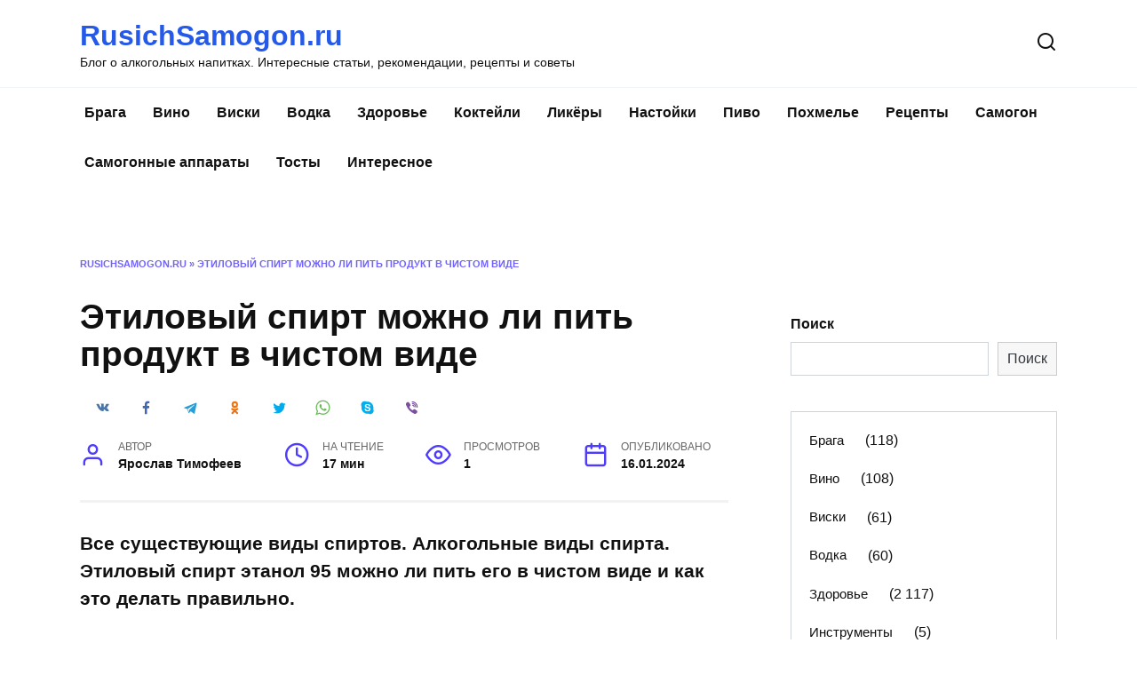

--- FILE ---
content_type: text/html; charset=utf-8
request_url: https://rusichsamogon.ru/jetilovyj-spirt-mozhno-li-pit-produkt-v-chistom-vide/
body_size: 25053
content:
<!DOCTYPE html>
<html lang="ru-RU">
<head>
 <meta charset="utf-8">
 <meta name="viewport" content="width=device-width, initial-scale=1">

 <style type="text/css"></style>
<title>Этиловый спирт можно ли пить продукт в чистом виде</title>
 <meta name="description" content="Все существующие виды спиртов. Алкогольные виды спирта. Этиловый спирт этанол 95 можно ли пить его в чистом виде и как это делать правильно.">
 <link rel="canonical" href="/jetilovyj-spirt-mozhno-li-pit-produkt-v-chistom-vide/">
 <meta property="og:locale" content="ru_RU">
 <meta property="og:type" content="article">
 <meta property="og:title" content="Этиловый спирт можно ли пить продукт в чистом виде">
 <meta property="og:description" content="Все существующие виды спиртов. Алкогольные виды спирта. Этиловый спирт этанол 95 можно ли пить его в чистом виде и как это делать правильно.">
 <meta property="og:url" content="/jetilovyj-spirt-mozhno-li-pit-produkt-v-chistom-vide/">
 <meta property="og:site_name" content="RusichSamogon.ru">
 <meta property="article:published_time" content="2022-07-23T14:42:20+00:00">
 <meta property="article:modified_time" content="2022-07-23T14:43:05+00:00">
 <meta name="twitter:card" content="summary_large_image">
<link rel="stylesheet" id="wp-block-library-css" href="/wp-includes/css/dist/block-library/style.min.css" media="all">
<style id="wp-block-library-theme-inline-css" type="text/css">
.wp-block-audio figcaption{color:#555;font-size:13px;text-align:center}.is-dark-theme .wp-block-audio figcaption{color:hsla(0,0%,100%,.65)}.wp-block-code{border:1px solid #ccc;border-radius:4px;font-family:Menlo,Consolas,monaco,monospace;padding:.8em 1em}.wp-block-embed figcaption{color:#555;font-size:13px;text-align:center}.is-dark-theme .wp-block-embed figcaption{color:hsla(0,0%,100%,.65)}.blocks-gallery-caption{color:#555;font-size:13px;text-align:center}.is-dark-theme .blocks-gallery-caption{color:hsla(0,0%,100%,.65)}.wp-block-image figcaption{color:#555;font-size:13px;text-align:center}.is-dark-theme .wp-block-image figcaption{color:hsla(0,0%,100%,.65)}.wp-block-pullquote{border-top:4px solid;border-bottom:4px solid;margin-bottom:1.75em;color:currentColor}.wp-block-pullquote__citation,.wp-block-pullquote cite,.wp-block-pullquote footer{color:currentColor;text-transform:uppercase;font-size:.8125em;font-style:normal}.wp-block-quote{border-left:.25em solid;margin:0 0 1.75em;padding-left:1em}.wp-block-quote cite,.wp-block-quote footer{color:currentColor;font-size:.8125em;position:relative;font-style:normal}.wp-block-quote.has-text-align-right{border-left:none;border-right:.25em solid;padding-left:0;padding-right:1em}.wp-block-quote.has-text-align-center{border:none;padding-left:0}.wp-block-quote.is-large,.wp-block-quote.is-style-large,.wp-block-quote.is-style-plain{border:none}.wp-block-search .wp-block-search__label{font-weight:700}:where(.wp-block-group.has-background){padding:1.25em 2.375em}.wp-block-separator.has-css-opacity{opacity:.4}.wp-block-separator{border:none;border-bottom:2px solid;margin-left:auto;margin-right:auto}.wp-block-separator.has-alpha-channel-opacity{opacity:1}.wp-block-separator:not(.is-style-wide):not(.is-style-dots){width:100px}.wp-block-separator.has-background:not(.is-style-dots){border-bottom:none;height:1px}.wp-block-separator.has-background:not(.is-style-wide):not(.is-style-dots){height:2px}.wp-block-table thead{border-bottom:3px solid}.wp-block-table tfoot{border-top:3px solid}.wp-block-table td,.wp-block-table th{padding:.5em;border:1px solid;word-break:normal}.wp-block-table figcaption{color:#555;font-size:13px;text-align:center}.is-dark-theme .wp-block-table figcaption{color:hsla(0,0%,100%,.65)}.wp-block-video figcaption{color:#555;font-size:13px;text-align:center}.is-dark-theme .wp-block-video figcaption{color:hsla(0,0%,100%,.65)}.wp-block-template-part.has-background{padding:1.25em 2.375em;margin-top:0;margin-bottom:0}
</style>
<style id="global-styles-inline-css" type="text/css">
body{--wp--preset--color--black: #000000;--wp--preset--color--cyan-bluish-gray: #abb8c3;--wp--preset--color--white: #ffffff;--wp--preset--color--pale-pink: #f78da7;--wp--preset--color--vivid-red: #cf2e2e;--wp--preset--color--luminous-vivid-orange: #ff6900;--wp--preset--color--luminous-vivid-amber: #fcb900;--wp--preset--color--light-green-cyan: #7bdcb5;--wp--preset--color--vivid-green-cyan: #00d084;--wp--preset--color--pale-cyan-blue: #8ed1fc;--wp--preset--color--vivid-cyan-blue: #0693e3;--wp--preset--color--vivid-purple: #9b51e0;--wp--preset--gradient--vivid-cyan-blue-to-vivid-purple: linear-gradient(135deg,rgba(6,147,227,1) 0%,rgb(155,81,224) 100%);--wp--preset--gradient--light-green-cyan-to-vivid-green-cyan: linear-gradient(135deg,rgb(122,220,180) 0%,rgb(0,208,130) 100%);--wp--preset--gradient--luminous-vivid-amber-to-luminous-vivid-orange: linear-gradient(135deg,rgba(252,185,0,1) 0%,rgba(255,105,0,1) 100%);--wp--preset--gradient--luminous-vivid-orange-to-vivid-red: linear-gradient(135deg,rgba(255,105,0,1) 0%,rgb(207,46,46) 100%);--wp--preset--gradient--very-light-gray-to-cyan-bluish-gray: linear-gradient(135deg,rgb(238,238,238) 0%,rgb(169,184,195) 100%);--wp--preset--gradient--cool-to-warm-spectrum: linear-gradient(135deg,rgb(74,234,220) 0%,rgb(151,120,209) 20%,rgb(207,42,186) 40%,rgb(238,44,130) 60%,rgb(251,105,98) 80%,rgb(254,248,76) 100%);--wp--preset--gradient--blush-light-purple: linear-gradient(135deg,rgb(255,206,236) 0%,rgb(152,150,240) 100%);--wp--preset--gradient--blush-bordeaux: linear-gradient(135deg,rgb(254,205,165) 0%,rgb(254,45,45) 50%,rgb(107,0,62) 100%);--wp--preset--gradient--luminous-dusk: linear-gradient(135deg,rgb(255,203,112) 0%,rgb(199,81,192) 50%,rgb(65,88,208) 100%);--wp--preset--gradient--pale-ocean: linear-gradient(135deg,rgb(255,245,203) 0%,rgb(182,227,212) 50%,rgb(51,167,181) 100%);--wp--preset--gradient--electric-grass: linear-gradient(135deg,rgb(202,248,128) 0%,rgb(113,206,126) 100%);--wp--preset--gradient--midnight: linear-gradient(135deg,rgb(2,3,129) 0%,rgb(40,116,252) 100%);--wp--preset--duotone--dark-grayscale: url('#wp-duotone-dark-grayscale');--wp--preset--duotone--grayscale: url('#wp-duotone-grayscale');--wp--preset--duotone--purple-yellow: url('#wp-duotone-purple-yellow');--wp--preset--duotone--blue-red: url('#wp-duotone-blue-red');--wp--preset--duotone--midnight: url('#wp-duotone-midnight');--wp--preset--duotone--magenta-yellow: url('#wp-duotone-magenta-yellow');--wp--preset--duotone--purple-green: url('#wp-duotone-purple-green');--wp--preset--duotone--blue-orange: url('#wp-duotone-blue-orange');--wp--preset--font-size--small: 19.5px;--wp--preset--font-size--medium: 20px;--wp--preset--font-size--large: 36.5px;--wp--preset--font-size--x-large: 42px;--wp--preset--font-size--normal: 22px;--wp--preset--font-size--huge: 49.5px;}.has-black-color{color: var(--wp--preset--color--black) !important;}.has-cyan-bluish-gray-color{color: var(--wp--preset--color--cyan-bluish-gray) !important;}.has-white-color{color: var(--wp--preset--color--white) !important;}.has-pale-pink-color{color: var(--wp--preset--color--pale-pink) !important;}.has-vivid-red-color{color: var(--wp--preset--color--vivid-red) !important;}.has-luminous-vivid-orange-color{color: var(--wp--preset--color--luminous-vivid-orange) !important;}.has-luminous-vivid-amber-color{color: var(--wp--preset--color--luminous-vivid-amber) !important;}.has-light-green-cyan-color{color: var(--wp--preset--color--light-green-cyan) !important;}.has-vivid-green-cyan-color{color: var(--wp--preset--color--vivid-green-cyan) !important;}.has-pale-cyan-blue-color{color: var(--wp--preset--color--pale-cyan-blue) !important;}.has-vivid-cyan-blue-color{color: var(--wp--preset--color--vivid-cyan-blue) !important;}.has-vivid-purple-color{color: var(--wp--preset--color--vivid-purple) !important;}.has-black-background-color{background-color: var(--wp--preset--color--black) !important;}.has-cyan-bluish-gray-background-color{background-color: var(--wp--preset--color--cyan-bluish-gray) !important;}.has-white-background-color{background-color: var(--wp--preset--color--white) !important;}.has-pale-pink-background-color{background-color: var(--wp--preset--color--pale-pink) !important;}.has-vivid-red-background-color{background-color: var(--wp--preset--color--vivid-red) !important;}.has-luminous-vivid-orange-background-color{background-color: var(--wp--preset--color--luminous-vivid-orange) !important;}.has-luminous-vivid-amber-background-color{background-color: var(--wp--preset--color--luminous-vivid-amber) !important;}.has-light-green-cyan-background-color{background-color: var(--wp--preset--color--light-green-cyan) !important;}.has-vivid-green-cyan-background-color{background-color: var(--wp--preset--color--vivid-green-cyan) !important;}.has-pale-cyan-blue-background-color{background-color: var(--wp--preset--color--pale-cyan-blue) !important;}.has-vivid-cyan-blue-background-color{background-color: var(--wp--preset--color--vivid-cyan-blue) !important;}.has-vivid-purple-background-color{background-color: var(--wp--preset--color--vivid-purple) !important;}.has-black-border-color{border-color: var(--wp--preset--color--black) !important;}.has-cyan-bluish-gray-border-color{border-color: var(--wp--preset--color--cyan-bluish-gray) !important;}.has-white-border-color{border-color: var(--wp--preset--color--white) !important;}.has-pale-pink-border-color{border-color: var(--wp--preset--color--pale-pink) !important;}.has-vivid-red-border-color{border-color: var(--wp--preset--color--vivid-red) !important;}.has-luminous-vivid-orange-border-color{border-color: var(--wp--preset--color--luminous-vivid-orange) !important;}.has-luminous-vivid-amber-border-color{border-color: var(--wp--preset--color--luminous-vivid-amber) !important;}.has-light-green-cyan-border-color{border-color: var(--wp--preset--color--light-green-cyan) !important;}.has-vivid-green-cyan-border-color{border-color: var(--wp--preset--color--vivid-green-cyan) !important;}.has-pale-cyan-blue-border-color{border-color: var(--wp--preset--color--pale-cyan-blue) !important;}.has-vivid-cyan-blue-border-color{border-color: var(--wp--preset--color--vivid-cyan-blue) !important;}.has-vivid-purple-border-color{border-color: var(--wp--preset--color--vivid-purple) !important;}.has-vivid-cyan-blue-to-vivid-purple-gradient-background{background: var(--wp--preset--gradient--vivid-cyan-blue-to-vivid-purple) !important;}.has-light-green-cyan-to-vivid-green-cyan-gradient-background{background: var(--wp--preset--gradient--light-green-cyan-to-vivid-green-cyan) !important;}.has-luminous-vivid-amber-to-luminous-vivid-orange-gradient-background{background: var(--wp--preset--gradient--luminous-vivid-amber-to-luminous-vivid-orange) !important;}.has-luminous-vivid-orange-to-vivid-red-gradient-background{background: var(--wp--preset--gradient--luminous-vivid-orange-to-vivid-red) !important;}.has-very-light-gray-to-cyan-bluish-gray-gradient-background{background: var(--wp--preset--gradient--very-light-gray-to-cyan-bluish-gray) !important;}.has-cool-to-warm-spectrum-gradient-background{background: var(--wp--preset--gradient--cool-to-warm-spectrum) !important;}.has-blush-light-purple-gradient-background{background: var(--wp--preset--gradient--blush-light-purple) !important;}.has-blush-bordeaux-gradient-background{background: var(--wp--preset--gradient--blush-bordeaux) !important;}.has-luminous-dusk-gradient-background{background: var(--wp--preset--gradient--luminous-dusk) !important;}.has-pale-ocean-gradient-background{background: var(--wp--preset--gradient--pale-ocean) !important;}.has-electric-grass-gradient-background{background: var(--wp--preset--gradient--electric-grass) !important;}.has-midnight-gradient-background{background: var(--wp--preset--gradient--midnight) !important;}.has-small-font-size{font-size: var(--wp--preset--font-size--small) !important;}.has-medium-font-size{font-size: var(--wp--preset--font-size--medium) !important;}.has-large-font-size{font-size: var(--wp--preset--font-size--large) !important;}.has-x-large-font-size{font-size: var(--wp--preset--font-size--x-large) !important;}
</style>
<link rel="stylesheet" id="reboot-style-css" href="/wp-content/themes/reboot/assets/css/style.min.css" media="all">
<link rel="stylesheet" id="jquery-lazyloadxt-fadein-css-css" href="/wp-content/cache/wmac/css/wmac_single_ddcd1d88c11beddd0ee48d57062689a9.css" media="all">
<link rel="stylesheet" id="a3a3_lazy_load-css" href="//rusichsamogon.ru/wp-content/uploads/sass/a3_lazy_load.min.css" media="all">
<script type="text/javascript" id="wbcr_clearfy-css-lazy-load-js-extra">
/* <![CDATA[ */
var wbcr_clearfy_async_links = {"wbcr_clearfy-google-fonts":"https:\/\/fonts.googleapis.com\/css?family=Montserrat:400,400i,700&subset=cyrillic&display=swap"};
/* ]]> */
</script>
<link rel="preload" href="/wp-content/themes/reboot/assets/fonts/wpshop-core.ttf" as="font" crossorigin>
    <style>.site-title, .site-title a{color:#2559e8}@media (min-width: 768px){.site-header{background-repeat:repeat}}@media (min-width: 768px){.site-header{background-position:center bottom}}.main-navigation ul li a, .main-navigation ul li span, .footer-navigation ul li a, .footer-navigation ul li span{line-height:1;}</style>
<style type="text/css">.broken_link, a.broken_link {
 text-decoration: line-through;
}</style>
<link rel="icon" href="/wp-content/uploads/2022/07/favicon-blue-100x100.png" sizes="32x32">
<link rel="icon" href="/wp-content/uploads/2022/07/favicon-blue.png" sizes="192x192">
<link rel="apple-touch-icon" href="/wp-content/uploads/2022/07/favicon-blue.png">
<meta name="msapplication-TileImage" content="/wp-content/uploads/2022/07/favicon-blue.png">
    </head>
<body class="post-template-default single single-post postid-1215 single-format-standard wp-embed-responsive sidebar-right">
<svg xmlns="http://w3.org/2000/svg" viewbox="0 0 0 0" width="0" height="0" focusable="false" role="none" style="visibility: hidden; position: absolute; left: -9999px; overflow: hidden;"><defs><filter id="wp-duotone-dark-grayscale"><fecolormatrix color-interpolation-filters="sRGB" type="matrix" values=" .299 .587 .114 0 0 .299 .587 .114 0 0 .299 .587 .114 0 0 .299 .587 .114 0 0 "></fecolormatrix><fecomponenttransfer color-interpolation-filters="sRGB"><fefuncr type="table" tablevalues="0 0.49803921568627"></fefuncr><fefuncg type="table" tablevalues="0 0.49803921568627"></fefuncg><fefuncb type="table" tablevalues="0 0.49803921568627"></fefuncb><fefunca type="table" tablevalues="1 1"></fefunca></fecomponenttransfer><fecomposite in2="SourceGraphic" operator="in"></fecomposite></filter></defs></svg><svg xmlns="http://w3.org/2000/svg" viewbox="0 0 0 0" width="0" height="0" focusable="false" role="none" style="visibility: hidden; position: absolute; left: -9999px; overflow: hidden;"><defs><filter id="wp-duotone-grayscale"><fecolormatrix color-interpolation-filters="sRGB" type="matrix" values=" .299 .587 .114 0 0 .299 .587 .114 0 0 .299 .587 .114 0 0 .299 .587 .114 0 0 "></fecolormatrix><fecomponenttransfer color-interpolation-filters="sRGB"><fefuncr type="table" tablevalues="0 1"></fefuncr><fefuncg type="table" tablevalues="0 1"></fefuncg><fefuncb type="table" tablevalues="0 1"></fefuncb><fefunca type="table" tablevalues="1 1"></fefunca></fecomponenttransfer><fecomposite in2="SourceGraphic" operator="in"></fecomposite></filter></defs></svg><svg xmlns="http://w3.org/2000/svg" viewbox="0 0 0 0" width="0" height="0" focusable="false" role="none" style="visibility: hidden; position: absolute; left: -9999px; overflow: hidden;"><defs><filter id="wp-duotone-purple-yellow"><fecolormatrix color-interpolation-filters="sRGB" type="matrix" values=" .299 .587 .114 0 0 .299 .587 .114 0 0 .299 .587 .114 0 0 .299 .587 .114 0 0 "></fecolormatrix><fecomponenttransfer color-interpolation-filters="sRGB"><fefuncr type="table" tablevalues="0.54901960784314 0.98823529411765"></fefuncr><fefuncg type="table" tablevalues="0 1"></fefuncg><fefuncb type="table" tablevalues="0.71764705882353 0.25490196078431"></fefuncb><fefunca type="table" tablevalues="1 1"></fefunca></fecomponenttransfer><fecomposite in2="SourceGraphic" operator="in"></fecomposite></filter></defs></svg><svg xmlns="http://w3.org/2000/svg" viewbox="0 0 0 0" width="0" height="0" focusable="false" role="none" style="visibility: hidden; position: absolute; left: -9999px; overflow: hidden;"><defs><filter id="wp-duotone-blue-red"><fecolormatrix color-interpolation-filters="sRGB" type="matrix" values=" .299 .587 .114 0 0 .299 .587 .114 0 0 .299 .587 .114 0 0 .299 .587 .114 0 0 "></fecolormatrix><fecomponenttransfer color-interpolation-filters="sRGB"><fefuncr type="table" tablevalues="0 1"></fefuncr><fefuncg type="table" tablevalues="0 0.27843137254902"></fefuncg><fefuncb type="table" tablevalues="0.5921568627451 0.27843137254902"></fefuncb><fefunca type="table" tablevalues="1 1"></fefunca></fecomponenttransfer><fecomposite in2="SourceGraphic" operator="in"></fecomposite></filter></defs></svg><svg xmlns="http://w3.org/2000/svg" viewbox="0 0 0 0" width="0" height="0" focusable="false" role="none" style="visibility: hidden; position: absolute; left: -9999px; overflow: hidden;"><defs><filter id="wp-duotone-midnight"><fecolormatrix color-interpolation-filters="sRGB" type="matrix" values=" .299 .587 .114 0 0 .299 .587 .114 0 0 .299 .587 .114 0 0 .299 .587 .114 0 0 "></fecolormatrix><fecomponenttransfer color-interpolation-filters="sRGB"><fefuncr type="table" tablevalues="0 0"></fefuncr><fefuncg type="table" tablevalues="0 0.64705882352941"></fefuncg><fefuncb type="table" tablevalues="0 1"></fefuncb><fefunca type="table" tablevalues="1 1"></fefunca></fecomponenttransfer><fecomposite in2="SourceGraphic" operator="in"></fecomposite></filter></defs></svg><svg xmlns="http://w3.org/2000/svg" viewbox="0 0 0 0" width="0" height="0" focusable="false" role="none" style="visibility: hidden; position: absolute; left: -9999px; overflow: hidden;"><defs><filter id="wp-duotone-magenta-yellow"><fecolormatrix color-interpolation-filters="sRGB" type="matrix" values=" .299 .587 .114 0 0 .299 .587 .114 0 0 .299 .587 .114 0 0 .299 .587 .114 0 0 "></fecolormatrix><fecomponenttransfer color-interpolation-filters="sRGB"><fefuncr type="table" tablevalues="0.78039215686275 1"></fefuncr><fefuncg type="table" tablevalues="0 0.94901960784314"></fefuncg><fefuncb type="table" tablevalues="0.35294117647059 0.47058823529412"></fefuncb><fefunca type="table" tablevalues="1 1"></fefunca></fecomponenttransfer><fecomposite in2="SourceGraphic" operator="in"></fecomposite></filter></defs></svg><svg xmlns="http://w3.org/2000/svg" viewbox="0 0 0 0" width="0" height="0" focusable="false" role="none" style="visibility: hidden; position: absolute; left: -9999px; overflow: hidden;"><defs><filter id="wp-duotone-purple-green"><fecolormatrix color-interpolation-filters="sRGB" type="matrix" values=" .299 .587 .114 0 0 .299 .587 .114 0 0 .299 .587 .114 0 0 .299 .587 .114 0 0 "></fecolormatrix><fecomponenttransfer color-interpolation-filters="sRGB"><fefuncr type="table" tablevalues="0.65098039215686 0.40392156862745"></fefuncr><fefuncg type="table" tablevalues="0 1"></fefuncg><fefuncb type="table" tablevalues="0.44705882352941 0.4"></fefuncb><fefunca type="table" tablevalues="1 1"></fefunca></fecomponenttransfer><fecomposite in2="SourceGraphic" operator="in"></fecomposite></filter></defs></svg><svg xmlns="http://w3.org/2000/svg" viewbox="0 0 0 0" width="0" height="0" focusable="false" role="none" style="visibility: hidden; position: absolute; left: -9999px; overflow: hidden;"><defs><filter id="wp-duotone-blue-orange"><fecolormatrix color-interpolation-filters="sRGB" type="matrix" values=" .299 .587 .114 0 0 .299 .587 .114 0 0 .299 .587 .114 0 0 .299 .587 .114 0 0 "></fecolormatrix><fecomponenttransfer color-interpolation-filters="sRGB"><fefuncr type="table" tablevalues="0.098039215686275 1"></fefuncr><fefuncg type="table" tablevalues="0 0.66274509803922"></fefuncg><fefuncb type="table" tablevalues="0.84705882352941 0.41960784313725"></fefuncb><fefunca type="table" tablevalues="1 1"></fefunca></fecomponenttransfer><fecomposite in2="SourceGraphic" operator="in"></fecomposite></filter></defs></svg>
<div id="page" class="site">
    <a class="skip-link screen-reader-text" href="#content">Перейти к содержанию</a>
    <div class="search-screen-overlay js-search-screen-overlay"></div>
    <div class="search-screen js-search-screen">
        
<form role="search" method="get" class="search-form" action="/">
    <label>
        <span class="screen-reader-text">Search for:</span>
        <input type="search" class="search-field" placeholder="Поиск…" value="" name="s">
    </label>
    <button type="submit" class="search-submit"></button>
</form>    </div>
    
<header id="masthead" class="site-header full" itemscope itemtype="http://schema.org/WPHeader">
    <div class="site-header-inner fixed">
        <div class="humburger js-humburger">
</div>
        
<div class="site-branding">
    <div class="site-branding__body">
<div class="site-title"><a href="/">RusichSamogon.ru</a></div>
<p class="site-description">Блог о алкогольных напитках. Интересные статьи, рекомендации, рецепты и советы</p>
</div>
</div>                <div class="header-search">
                    <span class="search-icon js-search-icon"></span>
                </div>
            
    </div>
</header>
    
    
    <nav id="site-navigation" class="main-navigation fixed" itemscope itemtype="http://schema.org/SiteNavigationElement">
        <div class="main-navigation-inner full">
            <div class="menu-razdely-container"><ul id="header_menu" class="menu">
<li id="menu-item-55" class="menu-item menu-item-type-taxonomy menu-item-object-category menu-item-55"><a href="/braga/">Брага</a></li>
<li id="menu-item-56" class="menu-item menu-item-type-taxonomy menu-item-object-category menu-item-56"><a href="/vine/">Вино</a></li>
<li id="menu-item-57" class="menu-item menu-item-type-taxonomy menu-item-object-category menu-item-57"><a href="/viski/">Виски</a></li>
<li id="menu-item-58" class="menu-item menu-item-type-taxonomy menu-item-object-category menu-item-58"><a href="/vodka/">Водка</a></li>
<li id="menu-item-59" class="menu-item menu-item-type-taxonomy menu-item-object-category current-post-ancestor current-menu-parent current-post-parent menu-item-59"><a href="/zdorove/">Здоровье</a></li>
<li id="menu-item-60" class="menu-item menu-item-type-taxonomy menu-item-object-category menu-item-60"><a href="/koktejli/">Коктейли</a></li>
<li id="menu-item-61" class="menu-item menu-item-type-taxonomy menu-item-object-category menu-item-61"><a href="/likyory/">Ликёры</a></li>
<li id="menu-item-62" class="menu-item menu-item-type-taxonomy menu-item-object-category menu-item-62"><a href="/nastojki/">Настойки</a></li>
<li id="menu-item-63" class="menu-item menu-item-type-taxonomy menu-item-object-category menu-item-63"><a href="/pivo/">Пиво</a></li>
<li id="menu-item-64" class="menu-item menu-item-type-taxonomy menu-item-object-category menu-item-64"><a href="/pohmele/">Похмелье</a></li>
<li id="menu-item-65" class="menu-item menu-item-type-taxonomy menu-item-object-category menu-item-65"><a href="/reczepty/">Рецепты</a></li>
<li id="menu-item-66" class="menu-item menu-item-type-taxonomy menu-item-object-category menu-item-66"><a href="/samogon/">Самогон</a></li>
<li id="menu-item-67" class="menu-item menu-item-type-taxonomy menu-item-object-category menu-item-67"><a href="/samogonnye-apparaty/">Самогонные аппараты</a></li>
<li id="menu-item-68" class="menu-item menu-item-type-taxonomy menu-item-object-category menu-item-68"><a href="/tosty/">Тосты</a></li>
<li id="menu-item-826" class="menu-item menu-item-type-taxonomy menu-item-object-category menu-item-826"><a href="/interesnoe/">Интересное</a></li>
</ul></div>        </div>
    </nav>
    
    <div class="mobile-menu-placeholder js-mobile-menu-placeholder"></div>
    <div id="content" class="site-content fixed"><div align="center">
<div id="SRTB_857707"></div><br>
<div id="SRTB_857752"></div><br>
<div id="SRTB_857753"></div>
</div>
        <div class="site-content-inner">
    
        
        <div id="primary" class="content-area" itemscope itemtype="http://schema.org/Article">
            <main id="main" class="site-main article-card">
                
<article id="post-1215" class="article-post post-1215 post type-post status-publish format-standard  category-zdorove">
    
        <div class="breadcrumb" id="breadcrumbs"><span><span><a href="/">RusichSamogon.ru</a> » <strong class="breadcrumb_last" aria-current="page">Этиловый спирт можно ли пить продукт в чистом виде</strong></span></span></div>
                                <h1 class="entry-title" itemprop="headline">Этиловый спирт можно ли пить продукт в чистом виде</h1>
                    
                    <div class="social-buttons">
<span class="social-button social-button--vkontakte" data-social="vkontakte" data-image=""></span><span class="social-button social-button--facebook" data-social="facebook"></span><span class="social-button social-button--telegram" data-social="telegram"></span><span class="social-button social-button--odnoklassniki" data-social="odnoklassniki"></span><span class="social-button social-button--twitter" data-social="twitter"></span><span class="social-button social-button--sms" data-social="sms"></span><span class="social-button social-button--whatsapp" data-social="whatsapp"></span><span class="social-button social-button--skype" data-social="skype"></span><span class="social-button social-button--viber" data-social="viber"></span>
</div>        
        
    
            <div class="entry-meta">
            <span class="entry-author" itemprop="author"><span class="entry-label">Автор</span> Ярослав Тимофеев</span>            <span class="entry-time"><span class="entry-label">На чтение</span> 17 мин</span>            <span class="entry-views"><span class="entry-label">Просмотров</span> <span class="js-views-count" data-post_id="1215">1</span></span>            <span class="entry-date"><span class="entry-label">Опубликовано</span> <time itemprop="datePublished" datetime="2022-01-16">16.01.2024</time></span>
                    </div>
    
    <div class="entry-excerpt">Все существующие виды спиртов. Алкогольные виды спирта. Этиловый спирт этанол 95 можно ли пить его в чистом виде и как это делать правильно.</div>
    <div class="entry-content" itemprop="articleBody">
        <div class="table-of-contents open">
<div class="table-of-contents__header"><span class="table-of-contents__hide js-table-of-contents-hide">Содержание</span></div>
<ol class="table-of-contents__list js-table-of-contents-list">
<li class="level-1"><a href="#etilovyy-ili-metilovyy">Этиловый или метиловый?</a></li>
<li class="level-1"><a href="#posledstviya-posle-upotrebleniya-etilovogo">Последствия после употребления этилового спирта 95%</a></li>
<li class="level-1"><a href="#polza-i-vred-veschestva">Польза и вред вещества</a></li>
<li class="level-1"><a href="#v-chem-raznitsa-meditsinskogo-pischevogo">В чем разница медицинского, пищевого и технического спирта</a></li>
<li class="level-1"><a href="#primenenie-etanola">Применение этанола</a></li>
<li class="level-1"><a href="#simptomy-otravleniya-i-pervaya-pomosch">Симптомы отравления и первая помощь</a></li>
<li class="level-1"><a href="#etanol-mozhno-li-ego-pit">Этанол, можно ли его пить</a></li>
<li class="level-1"><a href="#otravlenie-ot-etilovogo-spirta">Отравление от этилового спирта</a></li>
<li class="level-1"><a href="#otlichiya-etanola-i-metanola">Отличия этанола и метанола</a></li>
<li class="level-1"><a href="#vse-suschestvuyuschie-vidy-spirtov">Все существующие виды спиртов</a></li>
<li class="level-2"><a href="#metilovyy-spirt">Метиловый спирт</a></li>
<li class="level-2"><a href="#muravinaya-nastoyka">Муравьиная настойка</a></li>
<li class="level-2"><a href="#tehnicheskiy-produkt">Технический продукт</a></li>
<li class="level-2"><a href="#meditsinskiy-spirt">Медицинский спирт</a></li>
<li class="level-2"><a href="#tsetilovyy-spirt">Цетиловый спирт</a></li>
<li class="level-2"><a href="#aviatsionnyy-spirt">Авиационный спирт</a></li>
</ol>
</div>
<h2 id="etilovyy-ili-metilovyy">Этиловый или метиловый?</h2>
<ul>
<li>Этанол (этиловый) используется в различных отраслях жизнидеятельности. Он содержится в большинстве алкогольных напитков и является наиболее безопасным для употребления. Часто необходим в медицине в качестве дезинфицирующего средства. В аптеках продается только по рецепту.. Его часто используют для приготовления настоек и даже в мыловарении.</li>
<li>Метанол (метиловый) является ядом для человека, поражает печень, почки, лёгкие и глаза в ускоренном режиме, а угнетение нервной системы происходит моментально. Тем не менее, его также могут употреблять в небольших дозах, но в аптеках его не купишь. Он используется только для производственных целей. <b>Его употреблять НЕЛЬЗЯ!<br> </b>
</li>
</ul>
<p>Для того, чтобы отличить эти спирты друг от друга проводят следующие эксперименты. Отрезают ломтик картофеля и помещают в стакан с жидкостью на пару часов. Цвет картофеля в этаноле не изменяется, а при контакте с метанолом картофель розовеет.</p>
<p>Для более быстрой проверки используют раскаленную медную проволоку, опущенную в спиртовой состав. Этанол не будет выделять резкого неприятного запаха, в отличие от метанола. Или же, поджигают вату, смоченную спиртом. Этиловый спирт горит зелёным пламенем, метиловый имеет синий цвет горения.</p>
<p> Такие меры предосторожности могут спасти жизнь, ведь предельно допустимые дозировки этих спиртов сильно отличаются ввиду токсичности метанола. Видео инструкция для проверки спирта:</p>
<p><b>Видео инструкция для проверки спирта:<br> </b></p>
<h2 id="posledstviya-posle-upotrebleniya-etilovogo">Последствия после употребления этилового спирта 95%</h2>
<p>Выпивая обеззараживающее средство данного типа, можно спровоцировать сильное отравление. Симптомы интоксикации этиловым спиртом 95%:</p>
<ul>
<li>Тошнота и неукротимая рвота. Под воздействием ядов выходит из лада поджелудочная железа. Перестают вырабатываться жизненно необходимые ферменты. Выпивая этил 95% в чистом виде, можно спровоцировать спазм желудка. Это дает сильное болевое ощущение. Рвота на протяжении длительного промежутка времени может стать причиной обезвоживания организма. Если выпить этиловый антисептик натощак, можно спровоцировать проявление алкогольной комы.</li>
<li>Нарушение двигательных функций. Если пить обеззараживающее средство данного типа, можно ощутить на себе следующие осложнения – плохая координация в пространстве, непроизвольное подергивание конечностей, судороги ног, рук, шеи, тремор по всему телу и т.д. Под воздействием этилового антисептического средства 95%, человек может перестать контролировать свои движения, ходьба становиться не ровной, пострадавший часто падает и комфортнее себя чувствует на четвереньках.</li>
<li>Головокружение, мигрень, потеря сознания. Если выпить 100 мл этилового антисептического средства 95%, можно умереть за несколько часов. Яд поражает нервную систему и головной мозг. Вследствие чего возникает большая вероятность проявления паралича легких, остановки сердца и других осложнений. Если развести спирт до 40%-ного соотношения и пить его, то можно добиться следующих результатов – частичная потеря памяти, плохой сон, галлюцинации различны типов, кома, нарушение восприятия окружающего пространства прочее.</li>
</ul>
<p>Многие люди покупают в аптеках данный тип антисептика по 100 мл и добавляют его в вино домашнего производства. Это делают для того, чтобы сделать напиток крепче. Если пить такое вино в очень малом количестве и редко, то заметить негативное влияние яда практически невозможно. Но со временем это принесет свои плоды. В организме постепенно начнет развиваться цирроз печени, панкреатит, язва желудка и кишечника и другие недуги.</p>
<h2 id="polza-i-vred-veschestva">Польза и вред вещества</h2>
<p>Этиловый спирт при употреблении в строго ограниченных дозировках полезен для организма. Приобрести его в аптеке можно только по рецепту врача. Цена колеблется в зависимости от объема емкости. Польза этанола проявляется в:</p>
<ul>
<li>нормализации функционирования пищеварительного тракта;</li>
<li>профилактике заболеваний миокарда;</li>
<li>нормализации кровообращения;</li>
<li>разжижении крови;</li>
<li>уменьшении болевого синдрома.</li>
</ul>
<p>В результате регулярного употребления вещества в организме наблюдается кислородное голодание. Из-за быстрой гибели клеток головного мозга наступает ухудшение памяти, снижается чувствительность к боли. Отрицательное воздействие на внутренние органы проявляется в развитии различных сопутствующих заболеваний. Чрезмерное употребление алкоголя опасно сильным отравлением и наступлением комы. Алкоголизм характеризуется развитием как физической, так и психической зависимости. При отсутствии лечения и прекращения употребления спиртосодержащих веществ происходит личностная деградация, нарушаются полноценные социальные связи.</p>
<p>https://youtube.com/watch?v=7OqPjqYpPJg</p>
<p>Этанол представляет собой естественный метаболит. Это заключается в его способности синтезироваться в организме человека.</p>
<p>Группу свойств винного спирта можно разделить на три категории:</p>
<ol>
<li>физические;</li>
<li>химические;</li>
<li>пожароопасные.</li>
</ol>
<p> Формула этанола</p>
<p>Первая категория включает описание внешнего вида и другие параметры физического характера. В нормальных условиях этанол летуч, отличается от других веществ своеобразным ароматом и жгучим вкусом. Вес одного литра жидкости составляет 790 грамм.</p>
<p>Он хорошо растворяет различные органические вещества. Температура закипания составляет 78,39 °C. Плотность этанола (в результате измерения ареометром) меньше, чем у воды, поэтому он ее легче.</p>
<p>Этиловый спирт является горючим, способен быстро воспламеняться. При горении пламя отличается синим цветом. Благодаря данному химическому свойству этанол можно легко отличить от метилового спирта, являющегося ядом для человека. Последний при возгорании имеет зеленое пламя.</p>
<p>Для того, чтобы в домашних условиях определить водку, сделанную на метаноле, необходимо нагреть медную проволоку и опустить ее в водку (достаточно одной ложки). Аромат прелых яблок является признаком этилового спирта, запах формальдегида указывает на наличие метанола.</p>
<p>Этанол является пожароопасным веществом, так как его температура воспламенения составляет всего 18°С. Поэтому, контактируя с веществом, следует избегать его нагревания.</p>
<p>При злоупотреблении этанолом, он оказывает на организм вредное воздействие. Это связано с теми механизмами, которые запускает прием любого алкоголя. Смесь воды и спирта провоцирует выделение гормона эндорфина.</p>
<p>Это способствует седативно-гипнотическому эффекту, то есть подавлению сознания. Последнее выражается в преобладании процессов торможения, что проявляется такими симптомами как сниженная реакция, заторможенность движений и речи. Передозировка этанолом характеризуется в начале возникновением возбуждения, которое затем сменяют процессы торможения.</p>
<h2 id="v-chem-raznitsa-meditsinskogo-pischevogo">В чем разница медицинского, пищевого и технического спирта</h2>
<p>Этанол — питьевой спирт</p>
<p>У питьевого спирта крепость колеблется от 95 до 95,2%. Изготовлен он из натурального сырья, а именно из патоки и из разных плодов.</p>
<p>Медицинский спирт изготавливается только из натуральных продуктов. Чтобы изготовить медицинский спирт необходимо зерно первого класса. Исходя их этого, можно понять, что спирт для медицинских нужд намного лучше, чем питьевой.</p>
<p>В чем различие между техническим и медицинском спиртом:</p>
<ul>
<li>имеется оттенок желтого цвета в техническом спирте;</li>
<li>тех спирт мутный;</li>
<li>имеются примеси ацетона;</li>
<li>у технического — есть существенный запах резины и растворителя.</li>
</ul>
<h2 id="primenenie-etanola">Применение этанола</h2>
<p>Богатый спектр воздействия винного спирта позволяет применять его в различных сферах. Самое широкое распространение он получил в следующих областях:</p>
<p>В качестве автомобильного топлива</p>
<p>Применение этанола как моторного топлива связано с именем американского промышленника Генри Форда. В 1880 году он изобрел первый автомобиль, работающий на этиловом спирте. Впоследствии это вещество начали применять для работы ракетных двигателей, разнообразных нагревательных приборов, грелок для туристов и военнослужащих.</p>
<p>Сейчас также активно используется бензин Е85 и Е95 на основе биоэтанола, что способствует уменьшению потребления нефтепродуктов, выброса парниковых газов и применения ископаемого топлива.</p>
<p>Таким образом, благодаря использованию автомобильного топлива с полным сгоранием (биоэтанол и его смеси) улучшается экологическая ситуация, поскольку воздух мегаполисов загрязняют преимущественно транспортные выхлопы.</p>
<p>В состав продуктов сгорания бензина входит огромное количество веществ, представляющих опасность для здоровья.</p>
<p>Фармакологическое производство</p>
<p>В этой отрасли этанол используется по-разному. Дезинфицирующие свойства медицинского спирта допускают его применение для обработки операционного поля, рук врача-хирурга. Благодаря использованию этанола удается уменьшить проявления лихорадки, изготавливать основы для настоек и компрессы.</p>
<p>Винный спирт принадлежит к противоядиям, помогающим при интоксикации этиленгликолем и метанолом. Он также применяется как пеногаситель при подаче кислорода либо искусственной вентиляции легких.</p>
<p>Химическая отрасль</p>
<p>Используя этанол, получают другие вещества, к примеру, этилен. Поскольку винный спирт является превосходным растворителем, он получил применение в производстве лакокрасочной продукции, средств бытовой химии.</p>
<p>Пищевая индустрия</p>
<p>Этанол служит основным компонентом алкогольных напитков. Он входит в состав продуктов, полученных посредством процессов брожения. Этиловый спирт применяют в качестве растворителя всевозможных ароматизаторов и консерванта при производстве хлебобулочных и кондитерских изделий. Он также служит пищевой добавкой Е1510.</p>
<p>Косметическая промышленность</p>
<p>Производители косметических и парфюмерных средств используют этанол для изготовления туалетной воды, духов, шампуней, одеколонов, спреев и другой продукции.</p>
<p>Иные направления</p>
<p>Этиловый спирт применяется для работы с препаратами, имеющими биологическую природу.</p>
<h2 id="simptomy-otravleniya-i-pervaya-pomosch">Симптомы отравления и первая помощь</h2>
<p>Симптоматика при отравлении метанолом и его составляющими в большинстве случаев похожа на обычное сильное пищевое отравление. У пациента наблюдается тошнота со рвотными позывами, тяжелое дыхание, боль во всем теле (костях и мышцах), слабость. Главным отличительным признаком, который должен насторожить больного и его близких — стремительная потеря зрения. Проблема не будет столь губительной, если на столе вместе с выпивкой била жирная пища — жир замедлит всасывание яда в кровь.</p>
<p>Первая помощь состоит в исправлении нарушений работы сердечно-сосудистой системы, дыхательных путей и почек. Поскольку такие манипуляции дома произвести нельзя, то рекомендуется срочно вызывать скорую помощь и отправлять человека в стационарное лечение.</p>
<p>Пока к вам домой не приедет доктор, вы должны:</p>
<ol>
<li>Ни в коем случае не предлагать больному пить активированный уголь — зря потратите время, поскольку метанол всасывается в кровь мгновенно, как только попадает в организм. Таким образом, делаем вывод, что сорбенты — не помогут.</li>
<li>Промывание делайте с помощью обычной теплой воды: дайте отравившемуся выпить от 500 мл до 1 л жидкости (если пострадал ребенок, то следует добавить немного соли — примерно 1 столовая ложка на литр воды), а после надавите на корень языка обратной стороной ложки или специальным шпателем, чтобы вызвать рвоту.</li>
<li>Можно выпить настоящей водки или этилового спирта из аптеки. Этанол является антидотом (противоядием) от метанола.</li>
</ol>
<p>Прибывший врач скорой помощи обязан ввести через вену «Метилпиразол — 4», перорально таблетку фолиевой кислоты и 30% этанол (можно выпить, а можно внутривенно — зависит от состояния пациента). Далее врач примет решение касательно госпитализации и назначит адекватное лечение.</p>
<p>Как видите, вопрос безопасности употребления спиртных напитков очень серьезный. Поэтому советуем не пить алкоголь, купленный в непроверенных торговых точках. И даже приобретенный в специализированных магазинах — перепроверяйте с помощью перечисленных нехитрых методов. Таким образом вы сохраните не только свое здоровье, но и жизнь.</p>
<p>МЕТИЛОВЫЙ СПИРТ (метанол, древесный спирт), CH3OH, бесцветная жидкость со слабым спиртовым запахом, tкип 64,5 °С. Сырье в производстве формальдегида, сложных эфиров, напр. диметилтерефталата, и др. продуктов; растворитель. Яд, действующий на нервную и сосудистую системы, прием внутрь 5-10 мл может привести к тяжелому отравлению, слепоте, а 30 мл — к смертельному исходу.</p>
<p>Вообще этиловый спирт это главная составляющая лобова алкогольного напитка так что он есть в каждой бутылке с алкоголем.</p>
<h2 id="etanol-mozhno-li-ego-pit">Этанол, можно ли его пить</h2>
<p>За сколько можно купить технический спирт и обыкновенный денатурат, и есть ли возможность приобрести его в свободной торговле? Применение его строго ограничено промышленными сферами:</p>
<ul>
<li>осветительные приборы;</li>
<li>для научных работ;</li>
<li>топливо;</li>
<li>в промышленности.</li>
</ul>
<p>Это самый известный и широко применяемый из всех видов спиртов. Его также называют этиловый или этаноловый спирт. Именно он применяется в пищевой промышленности для производства алкогольных напитков. Также встречаются названия:</p>
<ul>
<li>этанол,</li>
<li>этиловый,</li>
<li>винный,</li>
<li>пищевой.</li>
</ul>
<p>Пищевой или винный изготавливается путем брожения сахара. Именно такой способ производства этого продукта люди освоили ещё с древности. Они готовили брагу и вино на основе брожения ягод, фруктов. Концентрация чистого этанола при таком способе изготовления алкоголя не превышает 15%. Для приготовления более крепких напитков применяют 40% раствор этанола (иногда концентрация алкоголя доходит до 70% и это максимальный безопасный предел).</p>
<p>150 миллилитров крепкого алкогольного напитка, например, водки, считается максимально допустимой дозой для человека. Превысив это норму, можно получить токсическое отравление организма. Оно характеризуется рвотой, которая, в свою очередь, приводит к обезвоживанию и нарушению работы всех систем организма. Также присутствует головокружение, нарушение координации движений, бессвязная речь и нарушение восприятия.</p>
<p>Для слабых алкогольных напитков также предусмотрена своя допустимая доза. Это 300–400 миллилитров за один раз. Однако частое употребление алкоголя даже в допустимых нормах вызывает привыкание, и, в конечном итоге, приводит к алкоголизму.</p>
<p>Чистым считается раствор, содержащий 95–96% этанола. Он имеет резкий запах и неприятный вкус. При употреблении вовнутрь вызывает раздражение пищевода и желудка, может отрицательно сказываться на чувствительности рецепторов и обоняния. Вызывает отравление и может привести к летальному исходу. Для употребления внутрь подходит только раствор с содержанием этилового спирта, максимум 70%. Поэтому пить этанол в чистом виде не разрешается. В этом случае лучше выпить водки.</p>
<p>Медицинским является этанол, изготовленный из качественного сырья, в основном, из зерна. Концентрация этанола в растворе — 95–96%. Он используется в медицинских целях для наружного применения. Им дезинфицируют поверхности, применяют для обеззараживания инструментов и кожных покровов. Также используют его для разогрева после обморожений. Употребление его вовнутрь приведет к сильнейшему отравлению.</p>
<p>Также в фармакологии применяются различные настойки на основе этанола, например, «Лимановит». Его принимают внутрь по 20–30 капель на 50 миллилитров воды. Одного флакона хватает, в среднем, на 2 недели лечения. Употреблять его вместо алкогольных напитков нельзя. Это наносит вред здоровью.</p>
<p>https://youtube.com/watch?v=7OqPjqYpPJg</p>
<p>Если питьевой этанол получают из натурального сырья путем брожения, то технический этиловый спирт производят путем сложных химических процессов с добавлением различных примесей. Такой процесс называется денатурация. Сырьем для него часто служит древесина. Технический этиловый спирт называют также денатуратом.</p>
<p>Денатураты используются в промышленности как растворители или добавки в топливо. За счет вредных примесей такой этанол непригоден для питья. При его употреблении внутрь будет происходит химическое отравление организма. Поэтому вопрос о том, можно ли пить этиловый спирт, применяемый для технических нужд даже не стоит.</p>
<h2 id="otravlenie-ot-etilovogo-spirta">Отравление от этилового спирта</h2>
<p>Вероятность отравления и степень его тяжести зависят от возраста человека, пола, веса и индивидуальных особенностей организма</p>
<p> Важное значение имеют количество и качество алкоголя, а также пищи, съеденной вместе со спиртным</p>
<p>Равномерная концентрация этанола во всем организме наступает через 1–3 часа после приема. Одно и то же количество спиртного, выпитое за разный отрезок времени, влияет на человека по-разному. Если мужчина выпьет бутылку водки за 5–6 часов, это приведет к стойкому опьянению. Это же количество, принятое за 1–3 часа, вызовет тяжелое отравление. Острая интоксикация наступает, если в организме оказывается 100 мл чистого этанола.</p>
<p>Чтобы избежать отравления, лучше всего полностью отказаться от приема спиртного. Если же это невозможно, алкогольные напитки нужно употреблять правильно:</p>
<p>Приобретать спиртное только в надежных местах, проверять срок годности и наличие акцизной марки.<br> Если алкогольный напиток имеет необычный вкус и запах, в нем могут содержаться посторонние примеси</p>
<p> От такого спиртного лучше отказаться.<br> К продуктам домашнего производства нужно относиться с осторожностью.<br> Нельзя смешивать сорта напитков с разной крепостью.<br> Не рекомендуется употреблять спиртное натощак.<br> Запрещается пить алкоголь вместе с лекарствами.</p>
<p> При употреблении важно наблюдать за своим состоянием. Если появляются головокружение, тошнота и другие симптомы, дальнейший прием алкоголя нужно прекратить.. Первая помощь при отравлении алкоголем может быть оказана самостоятельно</p>
<p>Прежде всего пострадавшему нужно дать выпить 1 литр воды с добавлением столовой ложки соли или чайной ложки соды. Затем надавливают на корень языка, чтобы вызвать рвоту. Промывать желудок нужно до тех пор, пока в рвотных массах не останется только чистая вода</p>
<p>Первая помощь при отравлении алкоголем может быть оказана самостоятельно. Прежде всего пострадавшему нужно дать выпить 1 литр воды с добавлением столовой ложки соли или чайной ложки соды. Затем надавливают на корень языка, чтобы вызвать рвоту. Промывать желудок нужно до тех пор, пока в рвотных массах не останется только чистая вода.</p>
<p>Для выведения токсинов из организма дают выпить сорбенты – Активированный уголь, Энтеросгель и пр. При сильном ознобе пациента согревают одеялом или пледом. От головной боли поможет холодный влажный компресс на затылок.</p>
<p>Если пациент находится без сознания, его необходимо повернуть набок, чтобы человек не захлебнулся рвотными массами. При тяжелом отравлении немедленно вызывают бригаду скорой помощи. Таких пациентов помещают в стационар, где проводят дезинтоксикационную и симптоматическую терапию.</p>
<p> <b>Тест: Проверь совместимость своего лекарства с алкоголем<br> </b></p>
<p>Введите в строку поиска название препарата и узнайте насколько он совместим с алкоголем</p>
<h2 id="otlichiya-etanola-i-metanola">Отличия этанола и метанола</h2>
<p>Этиловый спирт очень легко спутать с метиловым. Такие ошибки часто приводят к трагическим последствиям, так как метиловый спирт или метанол – сильный яд. Его используют только в промышленных целях при изготовлении формальдегида и растворителей. При работе с веществом нужно соблюдать технику безопасности. Употреблять внутрь метанол категорически запрещается – это может привести к тяжелому отравлению вплоть до летального исхода.</p>
<p>Оба вещества в обычных условиях выглядят как прозрачная бесцветная жидкость. Чтобы отличить метанол от этанола, можно провести несколько несложных тестов.</p>
<p>Наливают немного спирта в любую емкость и поджигают. Если нет подходящей посуды, смачивают в растворе ватную палочку и подносят к пламени. Этиловый спирт горит ярким синим огнем, а метиловый – зеленым.</p>
<p>Более простой и безопасный способ – проба с картофелем. Средний корнеплод чистят, моют и разрезают пополам. Кусочки овоща кладут в банку со спиртом на 3–5 часов. По истечении этого времени этанол не изменит своего цвета, а метанол приобретет розовую окраску.</p>
<p>В сосуд с жидкостью можно добавить немного пищевой соды. В смеси с этанолом порошок пожелтеет и выпадет в осадок. Метиловый спирт полностью растворяет соду. Кроме того, можно провести пробу с марганцовкой. Если несколько крупинок бросить в этиловый спирт, никаких изменений не произойдет. В соединении с метанолом перманганат калия будет пузыриться и шипеть.</p>
<p>Если есть промышленный термометр, можно измерить температуру кипения жидкостей. Для этанола она составит 80 градусов, а для метанола – 60 градусов.</p>
<h2 id="vse-suschestvuyuschie-vidy-spirtov">Все существующие виды спиртов</h2>
<p>Быстрый переход по статье</p>
<h3 id="metilovyy-spirt">Метиловый спирт</h3>
<p>Метиловый спирт – это прозрачная жидкость, которая по запаху напоминает этанол</p>
<p>Метиловый спирт – это прозрачная жидкость, которая по запаху напоминает этанол. Но в отличие от этилового метиловый спирт является токсическим веществом, при употреблении внутрь провоцирует острое отравление, не исключает летальный исход для пациента. Он не встречается в концентрированном составе (не чистый), не имеет отношения к пищевой промышленности и алкогольной продукции, но при взаимодействии с органическим ресурсом провоцирует крайне неприятные симптомы интоксикации</p>
<p> Это самый страшный яд, поэтому важно исключить из обихода метиловый спирт</p>
<h3 id="muravinaya-nastoyka">Муравьиная настойка</h3>
<p>Муравьиная настойка – это эффективный антисептик в современной фармакологии, который в своем составе содержит этанол. Многих алкоголиков интересует главный вопрос, можно ли пить муравьиный спирт? Ответ очевиден: это лекарственное средство, но не водка; а используют его для обеззараживания ран и повреждений кожных покровов.</p>
<p>Поскольку алкоголь сегодня очень дорогой, некоторые «гурманы» выбирают для достижения состояния алкогольного опьянения чистый этанол в составе муравьиного спирта.</p>
<h3 id="tehnicheskiy-produkt">Технический продукт</h3>
<p>Технический продукт в отличие от питьевого не разрешен к употреблению. Технический, как и муравьиный спирт, обладает токсическими свойствами, приводит к отравлению организма тяжелыми металлами. Используется преимущественно на производстве, а химическая формула для знающих людей красноречиво свидетельствует о существенной угрозе жизни.</p>
<h3 id="meditsinskiy-spirt">Медицинский спирт</h3>
<p>Медицинский спирт — еще один антисептик, крепость которого 95 градусов. Очень крепкий состав: если употреблять чистый этанол, можно пожечь все внутренние органы, остаться инвалидом. Самый распространенный способ, чтобы выпить, — разбавить концентрат, что позволяет химическая формула.</p>
<h3 id="tsetilovyy-spirt">Цетиловый спирт</h3>
<p>Цетиловый спирт обладает повышенным показателем жирности, а используется исключительно в косметологии. Это не спирт, а важная составляющая качественной косметики, которая убирает сухость и признаки старения кожи. Он самый мягкий и щадящий, причем не дорогой. Использовать его для распития не получится, сколько бы способов не перепробовать.</p>
<h3 id="aviatsionnyy-spirt">Авиационный спирт</h3>
<p>Авиационный спирт – это технический спирт, который лучше всего использовать при эксплуатации самолетов</p>
<p>Авиационный спирт – это технический спирт, который лучше всего использовать при эксплуатации самолетов. Сколько градусов содержит химическая формула, крепкий ли – вопрос спорный, но после распития пациента ожидает неминуемый летальный исход из-за отравления тяжелыми металлами. Необходимо принимать против интоксикации поливитаминный комплекс Лимановит.</p>
<p>Так что в отличие от медицинского, цетиловый, технический и метиловый спирт опасны для здоровья. Также угрозу жизнедеятельности органического ресурса составляет авиационный спирт, используемый по необходимости исключительно в промышленности. Какой содержит алкоголь? Ответ очевиден – пищевой и медицинский спирт, тот самый крепкий, 95 градусный. Чтобы избежать интоксикации, врачи рекомендуют поливитаминный комплекс Лимановит, который как раз очищает органический ресурс от токсинов.</p>
<div class="yarpp yarpp-related yarpp-related-website yarpp-template-list">
<h3>Похожие записи:</h3>
<ol>
<li>Спирт этиловый рецепт приготовления в домашних условиях </li>
<li><a href="/shtraf-za-ezdu-v-netrezvom-vide-lishenie-prav-za-upravlenie-v-ns/" rel="bookmark" title="Штраф за езду в нетрезвом виде, лишение прав за управление в НС">Штраф за езду в нетрезвом виде, лишение прав за управление в НС </a></li>
<li>Плесень на браге: можно ли спасти продукт и как это сделать? </li>
<li>Самогонный аппарат Новичок: можно ли получить продукт достойного качества? </li>
<li><a href="/braga-dlja-samogona-gotovim-kachestvennyj-i-nadezhnyj-produkt/" rel="bookmark" title="Брага для самогона: готовим качественный и надежный продукт">Брага для самогона: готовим качественный и надежный продукт </a></li>
<li>Самогон из винограда — домашний продукт высшего качества </li>
</ol>
</div>
    </div>
</article>
    <div class="rating-box">
        <div class="rating-box__header">Понравилась статья? Сохраните в соц. сети:</div>
  <div class="wp-star-rating js-star-rating star-rating--score-0" data-post-id="1215" data-rating-count="0" data-rating-sum="0" data-rating-value="0">
<span class="star-rating-item js-star-rating-item" data-score="1"><svg aria-hidden="true" role="img" xmlns="http://w3.org/2000/svg" viewbox="0 0 576 512" class="i-ico"><path fill="currentColor" d="M259.3 17.8L194 150.2 47.9 171.5c-26.2 3.8-36.7 36.1-17.7 54.6l105.7 103-25 145.5c-4.5 26.3 23.2 46 46.4 33.7L288 439.6l130.7 68.7c23.2 12.2 50.9-7.4 46.4-33.7l-25-145.5 105.7-103c19-18.5 8.5-50.8-17.7-54.6L382 150.2 316.7 17.8c-11.7-23.6-45.6-23.9-57.4 0z" class="ico-star"></path></svg></span><span class="star-rating-item js-star-rating-item" data-score="2"><svg aria-hidden="true" role="img" xmlns="http://w3.org/2000/svg" viewbox="0 0 576 512" class="i-ico"><path fill="currentColor" d="M259.3 17.8L194 150.2 47.9 171.5c-26.2 3.8-36.7 36.1-17.7 54.6l105.7 103-25 145.5c-4.5 26.3 23.2 46 46.4 33.7L288 439.6l130.7 68.7c23.2 12.2 50.9-7.4 46.4-33.7l-25-145.5 105.7-103c19-18.5 8.5-50.8-17.7-54.6L382 150.2 316.7 17.8c-11.7-23.6-45.6-23.9-57.4 0z" class="ico-star"></path></svg></span><span class="star-rating-item js-star-rating-item" data-score="3"><svg aria-hidden="true" role="img" xmlns="http://w3.org/2000/svg" viewbox="0 0 576 512" class="i-ico"><path fill="currentColor" d="M259.3 17.8L194 150.2 47.9 171.5c-26.2 3.8-36.7 36.1-17.7 54.6l105.7 103-25 145.5c-4.5 26.3 23.2 46 46.4 33.7L288 439.6l130.7 68.7c23.2 12.2 50.9-7.4 46.4-33.7l-25-145.5 105.7-103c19-18.5 8.5-50.8-17.7-54.6L382 150.2 316.7 17.8c-11.7-23.6-45.6-23.9-57.4 0z" class="ico-star"></path></svg></span><span class="star-rating-item js-star-rating-item" data-score="4"><svg aria-hidden="true" role="img" xmlns="http://w3.org/2000/svg" viewbox="0 0 576 512" class="i-ico"><path fill="currentColor" d="M259.3 17.8L194 150.2 47.9 171.5c-26.2 3.8-36.7 36.1-17.7 54.6l105.7 103-25 145.5c-4.5 26.3 23.2 46 46.4 33.7L288 439.6l130.7 68.7c23.2 12.2 50.9-7.4 46.4-33.7l-25-145.5 105.7-103c19-18.5 8.5-50.8-17.7-54.6L382 150.2 316.7 17.8c-11.7-23.6-45.6-23.9-57.4 0z" class="ico-star"></path></svg></span><span class="star-rating-item js-star-rating-item" data-score="5"><svg aria-hidden="true" role="img" xmlns="http://w3.org/2000/svg" viewbox="0 0 576 512" class="i-ico"><path fill="currentColor" d="M259.3 17.8L194 150.2 47.9 171.5c-26.2 3.8-36.7 36.1-17.7 54.6l105.7 103-25 145.5c-4.5 26.3 23.2 46 46.4 33.7L288 439.6l130.7 68.7c23.2 12.2 50.9-7.4 46.4-33.7l-25-145.5 105.7-103c19-18.5 8.5-50.8-17.7-54.6L382 150.2 316.7 17.8c-11.7-23.6-45.6-23.9-57.4 0z" class="ico-star"></path></svg></span>
</div>
<div class="star-rating-text"><em>( Пока оценок нет )</em></div>    </div>
    <div class="entry-social">
              <div class="entry-bottom__header">Поделиться с друзьями</div>
  
          <div class="social-buttons">
<span class="social-button social-button--vkontakte" data-social="vkontakte" data-image=""></span><span class="social-button social-button--facebook" data-social="facebook"></span><span class="social-button social-button--telegram" data-social="telegram"></span><span class="social-button social-button--odnoklassniki" data-social="odnoklassniki"></span><span class="social-button social-button--twitter" data-social="twitter"></span><span class="social-button social-button--sms" data-social="sms"></span><span class="social-button social-button--whatsapp" data-social="whatsapp"></span><span class="social-button social-button--skype" data-social="skype"></span><span class="social-button social-button--viber" data-social="viber"></span>
</div>            </div>
<meta itemscope itemprop="mainEntityOfPage" itemtype="https://schema.org/WebPage" itemid="/jetilovyj-spirt-mozhno-li-pit-produkt-v-chistom-vide/" content="Этиловый спирт можно ли пить продукт в чистом виде">
    <meta itemprop="dateModified" content="2022-07-23">
<div itemprop="publisher" itemscope itemtype="https://schema.org/Organization" style="display: none;">
<meta itemprop="name" content="RusichSamogon.ru">
<meta itemprop="telephone" content="RusichSamogon.ru">
<meta itemprop="address" content="/">
</div>
<div id="comments" class="comments-area">
     <div id="respond" class="comment-respond">
  <div id="reply-title" class="comment-reply-title">Добавить комментарий <small><a rel="nofollow" id="cancel-comment-reply-link" href="/jetilovyj-spirt-mozhno-li-pit-produkt-v-chistom-vide/#respond" style="display:none;">Отменить ответ</a></small>
</div>
<form action="/wp-comments-post.php" method="post" id="commentform" class="comment-form" novalidate>
<p class="comment-form-author"><label class="screen-reader-text" for="author">Имя <span class="required">*</span></label> <input id="author" name="author" type="text" value="" size="30" maxlength="245" required="required" placeholder="Имя"></p>
<p class="comment-form-email"><label class="screen-reader-text" for="email">Email <span class="required">*</span></label> <input id="email" name="email" type="email" value="" size="30" maxlength="100" required="required" placeholder="Email"></p>
<p class="comment-form-url"><label class="screen-reader-text" for="url">Сайт</label> <input id="url" name="url" type="url" value="" size="30" maxlength="200" placeholder="Сайт"></p>
<p class="comment-form-comment"><label class="screen-reader-text" for="comment">Комментарий</label> <textarea id="comment" name="comment" cols="45" rows="8" maxlength="65525" required="required" placeholder="Комментарий"></textarea></p>
<div class="comment-notes-after">Нажимая на кнопку "Отправить комментарий", я даю согласие на <a href="#">обработку персональных данных</a> и принимаю <a href="#">политику конфиденциальности</a>.</div>
<p class="comment-form-cookies-consent"><input id="wp-comment-cookies-consent" name="wp-comment-cookies-consent" type="checkbox" value="yes"> <label for="wp-comment-cookies-consent">Сохранить моё имя, email и адрес сайта в этом браузере для последующих моих комментариев.</label></p>
<p class="form-submit"><input name="submit" type="submit" id="submit" class="submit" value="Отправить комментарий"> <input type="hidden" name="comment_post_ID" value="1215" id="comment_post_ID">
<input type="hidden" name="comment_parent" id="comment_parent" value="0">
</p>
</form> </div>
 
    
</div>
            </main>
        </div>
        
<aside id="secondary" class="widget-area" itemscope itemtype="http://schema.org/WPSideBar"><script type="text/javascript">
<!--
var _acic={dataProvider:10};(function(){var e=document.createElement("script");e.type="text/javascript";e.async=true;e.src="https://www.acint.net/aci.js";var t=document.getElementsByTagName("script")[0];t.parentNode.insertBefore(e,t)})()
//-->
</script><p></p><br><div id="SRTB_857755"></div><br>
<div id="SRTB_857756"></div>
    <div class="sticky-sidebar js-sticky-sidebar">
        
        <div id="block-2" class="widget widget_block widget_search"><form role="search" method="get" action="/" class="wp-block-search__button-outside wp-block-search__text-button wp-block-search">
<label for="wp-block-search__input-1" class="wp-block-search__label">Поиск</label><div class="wp-block-search__inside-wrapper ">
<input type="search" id="wp-block-search__input-1" class="wp-block-search__input " name="s" value="" placeholder="" required><button type="submit" class="wp-block-search__button  ">Поиск</button>
</div>
</form></div>
<div id="block-9" class="widget widget_block widget_categories"><ul class="wp-block-categories-list wp-block-categories"> <li class="cat-item cat-item-5">
<a href="/braga/" title="Брага: статьи с рекомендациями по изготовлению браги для самогона. Проверенные временем рецепты, хитрости и рекомендации. Сколько бродит, из чего сделать брагу.">Брага</a> (118)
</li>
 <li class="cat-item cat-item-6">
<a href="/vine/" title="Обзоры популярных вин, полезная информация для виноделов, дегустации и рекомендации. Как и из чего сделать вино, какое вино выбрать, как подавать.">Вино</a> (108)
</li>
 <li class="cat-item cat-item-7">
<a href="/viski/" title="Обзоры популярных марок виски. Статьи по изготовлению виски. Полезные советы и рекомендации как приготовить виски из самогона, составы и пропорции.">Виски</a> (61)
</li>
 <li class="cat-item cat-item-8">
<a href="/vodka/" title="Водка - самый популярный в России алкогольный напиток с крепостью от 38 до 45 градусов. Интересные факты о водке, полезные статьи, побочные эффекты и вред.">Водка</a> (60)
</li>
 <li class="cat-item cat-item-14">
<a href="/zdorove/" title="Рекомендации по употреблению алкоголя. Полезные статьи и интересные факты о влиянии алкогольных напитков на организм человека.">Здоровье</a> (2 117)
</li>
 <li class="cat-item cat-item-44">
<a href="/instrument/" title="Инструменты и приспособления, которые понадобятся в самогоноварении. Обзоры, рекомендации и советы для самогонщиков. Фляжки, ёмкости, переходники.">Инструменты</a> (5)
</li>
 <li class="cat-item cat-item-70">
<a href="/interesnoe/" title="Интересные и полезные статьи о всем, что связано с изготовлением и употреблением спиртных напитков. Интересные факты и случаи">Интересное</a> (32)
</li>
 <li class="cat-item cat-item-10">
<a href="/likyory/" title="Ликер - сладкий алкогольный напиток с богатыми оттенками вкусов. Рецепты изготовления ликёров в домашних условиях с фото. Из чего и как сделать ликёр?">Ликёры</a> (1)
</li>
 <li class="cat-item cat-item-11">
<a href="/nastojki/" title="Как и из чего сделать настойки? Алкогольные настойки - рецепты, хитрости и рекомендации. Обзоры популярных настоек: пропорции, фотографии, советы.">Настойки</a> (2)
</li>
 <li class="cat-item cat-item-12">
<a href="/pivo/" title="Основные сорта пива и их различия: гид, который расставит все на свои места. Интересные статьи о пиве, обзоры популярных марок.">Пиво</a> (3)
</li>
 <li class="cat-item cat-item-13">
<a href="/pohmele/" title="Узнайте как можно избавиться от похмелья в кратчайшие сроки. Рецепты проверенные временем, рекомендации врачей, настойки и препараты.">Похмелье</a> (8)
</li>
 <li class="cat-item cat-item-24">
<a href="/reczepty/" title="Рецепты приготовления алкогольных напитков. Народные рецепты, советы и рекомендации. Как и из чего делают алкогольные напитки в домашних условиях.">Рецепты</a> (8)
</li>
 <li class="cat-item cat-item-3">
<a href="/samogon/" title="Как и из чего приготовить хороший самогон? Интересные статьи, полезные рекомендации, проверенные рецепты браги для самогона с фото и описанием.">Самогон</a> (14)
</li>
 <li class="cat-item cat-item-4">
<a href="/samogonnye-apparaty/" title="Интересные статьи по выбору, изготовлению и применению самогонных аппаратов. Хитрости, советы и рекомендации по изготовлению самогона своими руками.">Самогонные аппараты</a> (4)
</li>
 <li class="cat-item cat-item-1">
<a href="/tosty/" title="Красивые тосты надолго остаются в памяти хозяев и гостей, поэтому не стоит недооценивать значимость произносимых поздравлений. Подборка лучших тостов.">Тосты</a> (1)
</li>
 <li class="cat-item cat-item-31">
<a href="/shampanskoe/" title="Лучшие игристые вина. Обзоры и характеристики популярного шампанского.">Шампанское</a> (4)
</li>
</ul></div>
<div id="block-12" class="widget widget_block">
<h4>Новые статьи</h4>
</div>
<div id="block-11" class="widget widget_block widget_recent_entries"><ul class="wp-block-latest-posts__list wp-block-latest-posts">
<li><a class="wp-block-latest-posts__post-title" href="/prostye-recepty-kraftovogo-piva-dlja-domashnego-prigotovlenija/">Простые рецепты крафтового пива для домашнего приготовления</a></li>
<li><a class="wp-block-latest-posts__post-title" href="/ochistka-samogona-jaichnym-belkom-pojetapnaja-instrukcija-i-otzyvy/">Очистка самогона яичным белком: поэтапная инструкция и отзывы</a></li>
<li><a class="wp-block-latest-posts__post-title" href="/samogon-na-shipovnike-klassicheskij-recept-prigotovlenija/">Самогон на шиповнике: классический рецепт приготовления</a></li>
<li><a class="wp-block-latest-posts__post-title" href="/samogonnyj-apparat-merkurij-otlichnyj-podarok-muzhchine/">Самогонный аппарат Меркурий — отличный подарок мужчине</a></li>
<li><a class="wp-block-latest-posts__post-title" href="/kalkuljator-samogonshhika-onlajn-na-sajte-mnozhestvo-kalkuljatorov/">Калькулятор самогонщика онлайн: на сайте множество калькуляторов</a></li>
<li><a class="wp-block-latest-posts__post-title" href="/kak-sdelat-vodku-iz-spirta-v-domashnih-uslovijah-polnaja-instrukcija/">Как сделать водку из спирта в домашних условиях: полная инструкция</a></li>
<li><a class="wp-block-latest-posts__post-title" href="/russkij-imperskij-staut-obzor-recept-prigotovleija-istorija/">Русский Имперский стаут: обзор, рецепт приготовлеия, история</a></li>
</ul></div>
<div id="block-14" class="widget widget_block">
<h4>Статьи по тэгам:</h4>
</div>
<div id="block-13" class="widget widget_block widget_tag_cloud"><p class="is-style-default wp-block-tag-cloud"><a href="/tag/braga/" class="tag-cloud-link tag-link-26 tag-link-position-1" style="font-size: 16.875pt;" aria-label="брага (117 элементов)">брага</a>
брожение
бурбон
<a href="/tag/vino/" class="tag-cloud-link tag-link-33 tag-link-position-4" style="font-size: 21.25pt;" aria-label="вино (263 элемента)">вино</a>
вискарь
водка
готовим брагу
интересное
<a href="/tag/informacziya/" class="tag-cloud-link tag-link-16 tag-link-position-9" style="font-size: 9.625pt;" aria-label="информация (30 элементов)">информация</a>
как сделать
наливки
обзоры
обзоры виски
описания
<a href="/tag/poleznoe/" class="tag-cloud-link tag-link-17 tag-link-position-15" style="font-size: 13pt;" aria-label="полезное (57 элементов)">полезное</a>
приготовление браги
<a href="/tag/reczepty/" class="tag-cloud-link tag-link-21 tag-link-position-17" style="font-size: 19.375pt;" aria-label="рецепты (186 элементов)">рецепты</a>
<a href="/tag/sovety/" class="tag-cloud-link tag-link-27 tag-link-position-18" style="font-size: 16.375pt;" aria-label="советы (105 элементов)">советы</a>
факты</p></div>
<div id="block-3" class="widget widget_block">
<div class="wp-container-1 wp-block-group"><div class="wp-block-group__inner-container"></div></div>
</div>
        
    </div>
</aside>
    
    <div id="related-posts" class="related-posts fixed">
<div class="related-posts__header">Это интересно:</div>
<div class="post-cards post-cards--vertical">
<div class="post-card post-card--related post-card--thumbnail-no">
    <div class="post-card__title"><a href="/prostye-recepty-kraftovogo-piva-dlja-domashnego-prigotovlenija/">Простые рецепты крафтового пива для домашнего приготовления</a></div>
<div class="post-card__description">Ежегодно рецепты крафтового пива увеличивают число</div>
<div class="post-card__meta">
<span class="post-card__comments">0</span><span class="post-card__views">0</span>
</div>
</div>
<div class="post-card post-card--related post-card--thumbnail-no">
    <div class="post-card__title"><a href="/ochistka-samogona-jaichnym-belkom-pojetapnaja-instrukcija-i-otzyvy/">Очистка самогона яичным белком: поэтапная инструкция и отзывы</a></div>
<div class="post-card__description">Очистка самогона яичным белком неоднократно доказывал</div>
<div class="post-card__meta">
<span class="post-card__comments">0</span><span class="post-card__views">0</span>
</div>
</div>
<div class="post-card post-card--related post-card--thumbnail-no">
    <div class="post-card__title"><a href="/samogon-na-shipovnike-klassicheskij-recept-prigotovlenija/">Самогон на шиповнике: классический рецепт приготовления</a></div>
<div class="post-card__description">Как выбрать ягоды шиповника для приготовления настой</div>
<div class="post-card__meta">
<span class="post-card__comments">0</span><span class="post-card__views">0</span>
</div>
</div>
<div class="post-card post-card--related post-card--thumbnail-no">
    <div class="post-card__title"><a href="/samogonnyj-apparat-merkurij-otlichnyj-podarok-muzhchine/">Самогонный аппарат Меркурий — отличный подарок мужчине</a></div>
<div class="post-card__description">Для получения чистого спиртного напитка методом дистилляции</div>
<div class="post-card__meta">
<span class="post-card__comments">0</span><span class="post-card__views">0</span>
</div>
</div>
<div class="post-card post-card--related post-card--thumbnail-no">
    <div class="post-card__title"><a href="/kalkuljator-samogonshhika-onlajn-na-sajte-mnozhestvo-kalkuljatorov/">Калькулятор самогонщика онлайн: на сайте множество калькуляторов</a></div>
<div class="post-card__description">Бесплатный калькулятор винокура самогонщика для расчета</div>
<div class="post-card__meta">
<span class="post-card__comments">0</span><span class="post-card__views">1</span>
</div>
</div>
<div class="post-card post-card--related post-card--thumbnail-no">
    <div class="post-card__title"><a href="/kak-sdelat-vodku-iz-spirta-v-domashnih-uslovijah-polnaja-instrukcija/">Как сделать водку из спирта в домашних условиях: полная инструкция</a></div>
<div class="post-card__description">Водка в домашних условиях может содержать различные</div>
<div class="post-card__meta">
<span class="post-card__comments">0</span><span class="post-card__views">1</span>
</div>
</div>
<div class="post-card post-card--related post-card--thumbnail-no">
    <div class="post-card__title"><a href="/russkij-imperskij-staut-obzor-recept-prigotovleija-istorija/">Русский Имперский стаут: обзор, рецепт приготовлеия, история</a></div>
<div class="post-card__description">Стаут – это темный сорт эля, который изготавливается</div>
<div class="post-card__meta">
<span class="post-card__comments">0</span><span class="post-card__views">0</span>
</div>
</div>
<div class="post-card post-card--related post-card--thumbnail-no">
    <div class="post-card__title"><a href="/grog-v-domashnih-uslovijah-recept-prigotovlenija-slavnogo-napitka/">Грог в домашних условиях: рецепт приготовления славного напитка</a></div>
<div class="post-card__description">Подборка простых и вкусных рецептов для приготовления</div>
<div class="post-card__meta">
<span class="post-card__comments">0</span><span class="post-card__views">1</span>
</div>
</div>
</div>
</div>
</div>
</div>
<div class="site-footer-container ">
    <div class="footer-navigation fixed" itemscope itemtype="http://schema.org/SiteNavigationElement">
        <div class="main-navigation-inner full">
            <div class="menu-podval-container"></div>        </div>
    </div>
    <footer id="colophon" class="site-footer site-footer--style-gray full">
        <div class="site-footer-inner fixed">
<div class="footer-bottom">
    <div class="footer-info">
        Copyright © 2022-<script type="text/javascript">
 document.write(new Date().getFullYear());
</script> RusichSamogon.ru - Блог о алкогольных напитках.<br>
      По вопросам сотрудничества и другим вопросам по работе сайта пишите на cleogroup[собака]yandex.ru
         </div>
    <div class="footer-counters">
</div>
</div>
        </div>
    </footer>
</div>
    <button type="button" class="scrolltop js-scrolltop" data-mob="on"></button>
</div>
<style>.wp-container-1 > .alignleft { float: left; margin-inline-start: 0; margin-inline-end: 2em; }.wp-container-1 > .alignright { float: right; margin-inline-start: 2em; margin-inline-end: 0; }.wp-container-1 > .aligncenter { margin-left: auto !important; margin-right: auto !important; }</style>
<link rel="stylesheet" id="yarppRelatedCss-css" href="/wp-content/cache/wmac/css/wmac_single_825acc65c7a3728f76a5b39cdc177e6f.css" media="all">
<script type="text/javascript" id="jquery-lazyloadxt-js-extra">
/* <![CDATA[ */
var a3_lazyload_params = {"apply_images":"1","apply_videos":"1"};
/* ]]> */
</script>
<script type="text/javascript" id="jquery-lazyloadxt-extend-js-extra">
/* <![CDATA[ */
var a3_lazyload_extend_params = {"edgeY":"0","horizontal_container_classnames":""};
/* ]]> */
</script>
<!-- Yandex.Metrika counter --> <script type="text/javascript" > (function(m,e,t,r,i,k,a){m[i]=m[i]||function(){(m[i].a=m[i].a||[]).push(arguments)}; m[i].l=1*new Date(); for (var j = 0; j < document.scripts.length; j++) {if (document.scripts[j].src === r) { return; }} k=e.createElement(t),a=e.getElementsByTagName(t)[0],k.async=1,k.src=r,a.parentNode.insertBefore(k,a)}) (window, document, "script", "https://cdn.jsdelivr.net/npm/yandex-metrica-watch/tag.js", "ym"); ym(94286012, "init", { clickmap:true, trackLinks:true, accurateTrackBounce:true }); </script> <noscript><div><img src="https://mc.yandex.ru/watch/94286012" style="position:absolute; left:-9999px;" alt="" /></div></noscript> <!-- /Yandex.Metrika counter -->

<script async src="https://ftuwhzasnw.com/1015278/bc9368eb1476664206799234b07fadd52aeb6f3b.js"></script>

<script
    async="async"
    src="https://cdn-rtb.sape.ru/rtb-b/js/646/2/141646.js"
    type="text/javascript">
</script></body>
</html>
